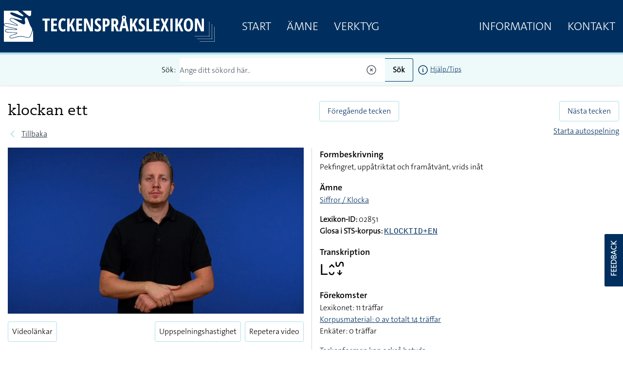

--- FILE ---
content_type: text/html; charset=UTF-8
request_url: https://teckensprakslexikon.su.se/ord/02851
body_size: 16667
content:
<!DOCTYPE html>
<html lang="sv">

<head>
    <meta charset="utf-8">
    <meta name="viewport" content="width=device-width, initial-scale=1">

    <title>klockan ett - Svenskt teckenspråkslexikon - Stockholms universitet</title><meta name="description" content="Information om klockan ett på teckenspråk."><meta property="og:title" content="klockan ett"><meta property="og:description" content="Information om klockan ett på teckenspråk."><meta property="og:image" content="https://teckensprakslexikon.su.se/photos/02/klockan-ett-02851-photo-1.jpg"><meta name="twitter:title" content="klockan ett"><meta name="twitter:description" content="Information om klockan ett på teckenspråk."><meta name="twitter:image" content="https://teckensprakslexikon.su.se/photos/02/klockan-ett-02851-photo-1.jpg"><script type="application/ld+json">{"@context":"https://schema.org","@type":"WebPage","name":"klockan ett","description":"Information om klockan ett på teckenspråk.","image":"https://teckensprakslexikon.su.se/photos/02/klockan-ett-02851-photo-1.jpg"}</script>

    <!-- Favicon -->
    <link rel="shortcut icon" href="https://teckensprakslexikon.su.se/favicon.ico">


    <link
            href="https://teckensprakslexikon.su.se/css/amidesfahani/filament-tinyeditor/tiny-css.css?v=2.0.9.0"
            rel="stylesheet"
            data-navigate-track
        />
                <link
            href="https://teckensprakslexikon.su.se/css/filament/forms/forms.css?v=3.2.71.0"
            rel="stylesheet"
            data-navigate-track
        />
                <link
            href="https://teckensprakslexikon.su.se/css/filament/support/support.css?v=3.2.71.0"
            rel="stylesheet"
            data-navigate-track
        />
    
<style>
    :root {
         --danger-50:254, 242, 242;  --danger-100:254, 226, 226;  --danger-200:254, 202, 202;  --danger-300:252, 165, 165;  --danger-400:248, 113, 113;  --danger-500:239, 68, 68;  --danger-600:220, 38, 38;  --danger-700:185, 28, 28;  --danger-800:153, 27, 27;  --danger-900:127, 29, 29;  --danger-950:69, 10, 10;  --gray-50:250, 250, 250;  --gray-100:244, 244, 245;  --gray-200:228, 228, 231;  --gray-300:212, 212, 216;  --gray-400:161, 161, 170;  --gray-500:113, 113, 122;  --gray-600:82, 82, 91;  --gray-700:63, 63, 70;  --gray-800:39, 39, 42;  --gray-900:24, 24, 27;  --gray-950:9, 9, 11;  --info-50:239, 246, 255;  --info-100:219, 234, 254;  --info-200:191, 219, 254;  --info-300:147, 197, 253;  --info-400:96, 165, 250;  --info-500:59, 130, 246;  --info-600:37, 99, 235;  --info-700:29, 78, 216;  --info-800:30, 64, 175;  --info-900:30, 58, 138;  --info-950:23, 37, 84;  --primary-50:255, 251, 235;  --primary-100:254, 243, 199;  --primary-200:253, 230, 138;  --primary-300:252, 211, 77;  --primary-400:251, 191, 36;  --primary-500:245, 158, 11;  --primary-600:217, 119, 6;  --primary-700:180, 83, 9;  --primary-800:146, 64, 14;  --primary-900:120, 53, 15;  --primary-950:69, 26, 3;  --success-50:240, 253, 244;  --success-100:220, 252, 231;  --success-200:187, 247, 208;  --success-300:134, 239, 172;  --success-400:74, 222, 128;  --success-500:34, 197, 94;  --success-600:22, 163, 74;  --success-700:21, 128, 61;  --success-800:22, 101, 52;  --success-900:20, 83, 45;  --success-950:5, 46, 22;  --warning-50:255, 251, 235;  --warning-100:254, 243, 199;  --warning-200:253, 230, 138;  --warning-300:252, 211, 77;  --warning-400:251, 191, 36;  --warning-500:245, 158, 11;  --warning-600:217, 119, 6;  --warning-700:180, 83, 9;  --warning-800:146, 64, 14;  --warning-900:120, 53, 15;  --warning-950:69, 26, 3;     }
</style>

    <link rel="preload" as="style" href="https://teckensprakslexikon.su.se/build/assets/app-I5P2u8E6.css" /><link rel="modulepreload" href="https://teckensprakslexikon.su.se/build/assets/app-TCTKHJT4.js" /><link rel="stylesheet" href="https://teckensprakslexikon.su.se/build/assets/app-I5P2u8E6.css" data-navigate-track="reload" /><script type="module" src="https://teckensprakslexikon.su.se/build/assets/app-TCTKHJT4.js" data-navigate-track="reload"></script>

    <!-- Scripts -->

    <!-- CSRF Token -->
    <meta name="csrf-token" content="hhoieZ1ZgMZCq2YtwomO1vCZbchsBzLPzR0OuXFt">

    <link rel="apple-touch-icon" sizes="180x180" href="/apple-touch-icon.png">
    <link rel="icon" type="image/png" sizes="32x32" href="/favicon-32x32.png">
    <link rel="icon" type="image/png" sizes="16x16" href="/favicon-16x16.png">
    <link rel="manifest" href="/site.webmanifest">
    <link rel="mask-icon" href="/safari-pinned-tab.svg" color="#5bbad5">
    <meta name="msapplication-TileColor" content="#da532c">
    <meta name="theme-color" content="#ffffff">

    
    <script defer data-domain="teckensprakslexikon.su.se" src="https://eu01.siteowl.co/js/plausible.js"></script>
    <style>
        [x-cloak] {
            display: none !important;
        }
    </style>
<!-- Livewire Styles --><style >[wire\:loading][wire\:loading], [wire\:loading\.delay][wire\:loading\.delay], [wire\:loading\.inline-block][wire\:loading\.inline-block], [wire\:loading\.inline][wire\:loading\.inline], [wire\:loading\.block][wire\:loading\.block], [wire\:loading\.flex][wire\:loading\.flex], [wire\:loading\.table][wire\:loading\.table], [wire\:loading\.grid][wire\:loading\.grid], [wire\:loading\.inline-flex][wire\:loading\.inline-flex] {display: none;}[wire\:loading\.delay\.none][wire\:loading\.delay\.none], [wire\:loading\.delay\.shortest][wire\:loading\.delay\.shortest], [wire\:loading\.delay\.shorter][wire\:loading\.delay\.shorter], [wire\:loading\.delay\.short][wire\:loading\.delay\.short], [wire\:loading\.delay\.default][wire\:loading\.delay\.default], [wire\:loading\.delay\.long][wire\:loading\.delay\.long], [wire\:loading\.delay\.longer][wire\:loading\.delay\.longer], [wire\:loading\.delay\.longest][wire\:loading\.delay\.longest] {display: none;}[wire\:offline][wire\:offline] {display: none;}[wire\:dirty]:not(textarea):not(input):not(select) {display: none;}:root {--livewire-progress-bar-color: #2299dd;}[x-cloak] {display: none !important;}</style>
</head>

<body class="font-thesans-light">
        <header class="print:hidden md:mb-40" x-data="{ navOpen: false, scrolledFromTop: false, searchterm: '' }" x-init="window.pageYOffset >= 50 ? scrolledFromTop = true : scrolledFromTop = false"
        @scroll.window="window.pageYOffset >= 50 ? scrolledFromTop = true : scrolledFromTop = false">
        <div class="md:hidden" x-data="{ offcanvas: false }" x-on:togglemenu.window="offcanvas = !offcanvas">
            <div class="fixed inset-0 z-40 flex" x-show="offcanvas">

                <div class="fixed inset-0 z-30" x-show="offcanvas">
                    <div class="absolute inset-0 z-30 bg-gray-600 opacity-75"></div>
                </div>

                <div class="relative z-40 flex w-full max-w-xs flex-1 flex-col bg-su-blue"
                    x-transition:enter="transition ease-in-out duration-300 transform"
                    x-transition:enter-start="-translate-x-full" x-transition:enter-end="translate-x-0"
                    x-transition:leave="transition ease-in-out duration-300 transform"
                    x-transition:leave-start="translate-x-0" x-transition:leave-end="-translate-x-full" x-show="offcanvas">
                    <div class="absolute right-0 top-0 -mr-14 p-1">
                        <button
                            class="flex h-12 w-12 items-center justify-center rounded-full focus:bg-gray-600 focus:outline-none"
                            aria-label="Close sidebar" @click="$dispatch('togglemenu')">
                            <svg class="h-6 w-6 text-white" stroke="currentColor" fill="none" viewBox="0 0 24 24">
                                <path stroke-linecap="round" stroke-linejoin="round" stroke-width="2"
                                    d="M6 18L18 6M6 6l12 12" />
                            </svg>
                        </button>
                    </div>
                    <div class="h-0 flex-1 overflow-y-auto pb-4 pt-5">
                        <div class="flex flex-shrink-0 items-center px-4">
                            <a class="mr-8" href="/"><img class="h-14 px-2 py-2 md:h-20"
                                    src="/images/tecken-logo.svg"></a>
                        </div>

                        <nav class="mt-5 space-y-1 px-2">

                            <a class="font-thesans-light  block px-4 text-2xl uppercase leading-10 text-white no-underline"
                                href="/">Start</a>
                            <a class="font-thesans-light  block px-4 text-2xl uppercase leading-10 text-white no-underline"
                                href="/kategori">Ämne</a>

                            <a class="font-thesans-light  block px-4 text-2xl uppercase leading-10 text-white no-underline"
                                href="/verktyg">Verktyg</a>
                                                        <a class="font-thesans-light  block px-4 text-2xl uppercase leading-10 text-white no-underline"
                                href="/information">Information</a>
                            <a class="font-thesans-light  block px-4 text-2xl uppercase leading-10 text-white no-underline"
                                href="/kontakt">Kontakt</a>

                        </nav>
                    </div>
                    <div class="d-none flex hidden flex-shrink-0 border-t border-gray-200 p-4">

                    </div>
                </div>
                <div class="w-14 flex-shrink-0">
                    <!-- Force sidebar to shrink to fit close icon -->
                </div>
            </div>
        </div>

        <div class="top-0 flex h-28 w-full items-center border-b-4 border-su-blue-200 bg-su-blue transition-all duration-200 md:fixed md:z-40"
            :class="{ 'h-28': !scrolledFromTop, 'h-16': scrolledFromTop }">
            <div class="mx-auto flex w-full max-w-7xl items-center justify-between">
                <div class="pl-1 pt-1 sm:pl-3 sm:pt-3 md:hidden" x-data>
                    <button
                        class="-ml-0.5 -mt-0.5 inline-flex h-12 w-12 items-center justify-center rounded-md text-white transition duration-150 ease-in-out hover:text-black focus:bg-gray-200 focus:outline-none"
                        aria-label="Open sidebar" @click="$dispatch('togglemenu')">
                        <!-- Heroicon name: menu -->
                        <svg class="h-6 w-6" xmlns="http://www.w3.org/2000/svg" fill="none" viewBox="0 0 24 24"
                            stroke="currentColor">
                            <path stroke-linecap="round" stroke-linejoin="round" stroke-width="2"
                                d="M4 6h16M4 12h16M4 18h16" />
                        </svg>
                    </button>
                </div>
                <a class="mr-8" href="/"><img class="max-h-20 px-2 py-2" src="/images/tecken-logo.svg"></a>
                <div class="hidden flex-grow justify-between md:flex">
                    <div class="main-menu flex justify-between">
                        <a class="font-thesans-light  px-4 text-2xl uppercase leading-10 text-white no-underline"
                            href="/">Start</a>
                        <a class="font-thesans-light  px-4 text-2xl uppercase leading-10 text-white no-underline"
                            href="/kategori">Ämne</a>
                        <a class="font-thesans-light  px-4 text-2xl uppercase leading-10 text-white no-underline"
                            href="/verktyg">Verktyg</a>
                                            </div>
                    <div class="main-menu flex justify-between">
                        <a class="font-thesans-light  px-4 text-2xl uppercase leading-10 text-white no-underline"
                            href="/information">Information</a>
                        <a class="font-thesans-light  px-4 text-2xl uppercase leading-10 text-white no-underline"
                            href="/kontakt">Kontakt</a>
                    </div>
                </div>
            </div>

        </div>
                    <div class="top-28 w-full bg-su-blue-100 px-2 shadow transition-all duration-200 md:fixed md:z-40"
                :class="{ 'top-28': !scrolledFromTop, 'top-16': scrolledFromTop }">
                <form action="/sok">
                    <div class="z-10 mx-auto flex max-w-7xl items-center justify-center py-2">
                        <div class="mr-2">Sök:</div>

                        <input
                            class="font-thesans-light h-12 w-full rounded-l border-r-0 border-su-blue placeholder-gray-600 md:w-1/3"
                            name="q" type="text" value=""
                            placeholder="Ange ditt sökord här.." x-ref="searchq">
                        <svg class="relative -left-4 z-10 -ml-6 h-6 w-6 cursor-pointer text-gray-600"
                            xmlns="http://www.w3.org/2000/svg" fill="none" viewBox="0 0 24 24" stroke-width="1.5"
                            @click="$refs.searchq.value = ''" stroke="currentColor">
                            <path stroke-linecap="round" stroke-linejoin="round"
                                d="M9.75 9.75l4.5 4.5m0-4.5l-4.5 4.5M21 12a9 9 0 11-18 0 9 9 0 0118 0z" />
                        </svg>

                        <button
                            class="button font-thesans-light h-12 rounded-r border border-l-0 border-su-blue bg-su-blue-100 px-4 font-bold"
                            type="submit">Sök</button>
                        <div class="ml-2 text-sm"><a href="/information/manual/sok-enskilt-ord"><svg
                                    class="inline-block h-6 w-6" xmlns="http://www.w3.org/2000/svg" fill="none"
                                    viewBox="0 0 24 24" stroke-width="1.5" stroke="currentColor">
                                    <path stroke-linecap="round" stroke-linejoin="round"
                                        d="M11.25 11.25l.041-.02a.75.75 0 011.063.852l-.708 2.836a.75.75 0 001.063.853l.041-.021M21 12a9 9 0 11-18 0 9 9 0 0118 0zm-9-3.75h.008v.008H12V8.25z" />
                                </svg></a>
                            <a href="/information/manual/sok-enskilt-ord">Hjälp/Tips</a>
                        </div>
                    </div>
                </form>

            </div>
            </header>

            
    <div class="mx-auto w-full max-w-7xl px-2 py-4 md:py-12">
        <div class="flex flex-wrap">
            <div class="w-full px-2 pr-4 md:w-2/4">

                <div class="flex">
                    <h1 class="">klockan ett</h1>
                    <div class="pl-2 pt-2">
                        <div x-data="{ loading: false, inList:  false  }"
    @listupdated.window="if ($event.detail.fmId == '02851') {inList = $event.detail.inList; }">

    </div>
                    </div>
                </div>

                <div class="font-caeciliae mb-2 text-lg text-gray-600"></div>
                <div class="mb-4 flex items-center print:hidden">
                    <!-- Heroicon name: solid/chevron-left -->
                    <svg class="h-5 w-5 flex-shrink-0 text-su-blue-200" xmlns="http://www.w3.org/2000/svg" fill="none"
                        viewBox="0 0 24 24" stroke="currentColor" stroke-width="2">
                        <path stroke-linecap="round" stroke-linejoin="round" d="M15 19l-7-7 7-7" />
                    </svg>
                                            <a class="ml-2 text-gray-800 hover:text-gray-700"
                            href="javascript:window.history.back(-1);">Tillbaka</a>
                                    </div>
            </div>
            <div class="mb-2 w-full px-2 print:hidden md:w-2/4 md:px-0 md:pl-4">
                <div class="flex flex-wrap">
                    <div class="w-1/2 text-left">
                                                    <a class="btn" href="/ord/02850">Föregående tecken</a>
                                            </div>

                    <div class="w-1/2 text-right">
                                                    <a class="btn" href="/ord/02852">Nästa tecken</a>
                                            </div>
                    <div class="mt-2 w-full text-right">
                                                    <a class="w-full" href="/ord/02851?autoplay=yes">Starta autospelning</a>
                                            </div>

                </div>
            </div>
        </div>
        <div class="flex flex-wrap px-2">
            <div class="w-full md:w-2/4 md:pr-4">
                <div x-data="{ repeat: false, speed: 1 }">
                    <video class="js-player mainvideo h-auto w-full"
                        data-plyr-config='{"muted":true, "controls" : ["play-large", "play" , "progress", "fullscreen"] }'
                        x-ref="mainvideo" controls autoplay muted playsinline>
                        <source src="/movies/02/klockan-ett-02851-tecken.mp4?v=2025-10-21" type="video/mp4">
                    </video>

                    <div class="mt-4 flex flex-wrap justify-between pb-10 print:hidden">

                        <div class="order-2 flex w-full sm:order-1 sm:w-1/3">
                            <div class="cursor-pointer rounded border border-su-blue-200 bg-white px-2 py-2"
                                onclick="Livewire.dispatch('openModal', {component: 'modal-videolinks', arguments: {&quot;word_id&quot;:10260} })">
                                Videolänkar
                            </div>
                        </div>
                        <div class="order-1 flex w-full justify-end sm:order-2 sm:w-2/3">

                            <div class="relative" x-data="{
                                open: false,
                                toggle() {
                                    if (this.open) {
                                        return this.close()
                                    }
                            
                                    this.open = true
                                },
                                close(focusAfter) {
                                    this.open = false
                            
                                    focusAfter && focusAfter.focus()
                                }
                            }"
                                x-on:keydown.escape.prevent.stop="close($refs.button)"
                                x-on:focusin.window="! $refs.panel.contains($event.target) && close()"
                                x-id="['dropdown-button']">
                                <!-- Button -->
                                <button class="mr-2 cursor-pointer rounded border border-su-blue-200 bg-white px-2 py-2"
                                    type="button" x-ref="button" x-on:click="toggle()" :aria-expanded="open"
                                    :aria-controls="$id('dropdown-button')"
                                    x-bind:class="speed != 1 ? 'bg-su-blue text-white' : ''">
                                    <span>Uppspelningshastighet</span>
                                </button>

                                <!-- Panel -->
                                <div class="absolute left-0 mt-2 w-36 overflow-hidden rounded border border-black bg-white shadow-md"
                                    style="display: none;" x-ref="panel" x-show="open" x-transition.origin.top.left
                                    x-on:click.outside="close($refs.button)" :id="$id('dropdown-button')">

                                    <div class="">
                                        <div class="block w-full cursor-pointer px-4 py-2 text-left text-sm"
                                            x-bind:class="speed == 0.25 ? 'bg-su-blue text-white' : ''"
                                            @click="close($refs.button); speed = 0.25; $refs.mainvideo.playbackRate = speed; $refs.mainvideo.defaultPlaybackRate = speed; $refs.mainvideo.load();$refs.mainvideo.play(); ">
                                            0.25x hastighet
                                        </div>

                                        <div class="block w-full cursor-pointer px-4 py-2 text-left text-sm"
                                            x-bind:class="speed == 0.5 ? 'bg-su-blue text-white' : ''"
                                            @click="close($refs.button);speed = 0.5; $refs.mainvideo.playbackRate = speed; $refs.mainvideo.defaultPlaybackRate = speed; $refs.mainvideo.load();$refs.mainvideo.play(); ">

                                            0.5x hastighet
                                        </div>
                                        <div class="border-b border-t border-gray-400">
                                            <div class="block w-full cursor-pointer px-4 py-2 text-left text-sm"
                                                x-bind:class="speed == 1 ? 'bg-su-blue text-white' : ''"
                                                @click="close($refs.button);speed = 1; $refs.mainvideo.playbackRate = speed; $refs.mainvideo.defaultPlaybackRate = speed; $refs.mainvideo.load();$refs.mainvideo.play(); ">
                                                Normal
                                            </div>
                                        </div>
                                        <div class="block w-full cursor-pointer px-4 py-2 text-left text-sm"
                                            x-bind:class="speed == 1.25 ? 'bg-su-blue text-white' : ''"
                                            @click="close($refs.button);speed = 1.25; $refs.mainvideo.playbackRate = speed; $refs.mainvideo.defaultPlaybackRate = speed; $refs.mainvideo.load();$refs.mainvideo.play(); ">

                                            1.25x hastighet
                                        </div>
                                        <div class="block w-full cursor-pointer px-4 py-2 text-left text-sm"
                                            x-bind:class="speed == 1.5 ? 'bg-su-blue text-white' : ''"
                                            @click="close($refs.button);speed = 1.5; $refs.mainvideo.playbackRate = speed; $refs.mainvideo.defaultPlaybackRate = speed; $refs.mainvideo.load();$refs.mainvideo.play(); ">

                                            1.5x hastighet
                                        </div>
                                    </div>
                                </div>
                            </div>

                            <div class="cursor-pointer rounded border border-su-blue-200 bg-white px-2 py-2"
                                x-bind:class="repeat ? 'bg-su-blue text-white' : ''"
                                @click="repeat = !repeat; $refs.mainvideo.loop = repeat; $refs.mainvideo.load();$refs.mainvideo.play(); ">
                                Repetera video
                            </div>

                            
                        </div>
                    </div>
                </div>
                                    <div class="mb-4" x-data="{ showphotos: false }" x-cloak>
                        <span class="cursor-pointer text-su-blue underline" @click="showphotos = true;"
                            x-show="!showphotos">Visa
                            foton</span>
                        <span class="cursor-pointer text-su-blue underline" @click="showphotos = false;"
                            x-show="showphotos">Dölj foton</span>
                        <div class="print:mt-5 print:block" x-show="showphotos" x-transition>
                            <div class="grid w-full grid-cols-2 gap-2">
                                                                    <img class="w-full" src="/photos/02/klockan-ett-02851-photo-1-medium.jpg" alt="" />
                                                                                                    <img class="w-full" src="/photos/02/klockan-ett-02851-photo-2-medium.jpg" alt="" />
                                                                                                                                                                                            </div>
                        </div>
                    </div>
                            </div>
            <div class="w-full border-gray-300 md:w-2/4 md:border-l md:pl-4">
                <div>
                    <h4 class="font-thesans-semibold text-lg">Formbeskrivning</h4>
                    <p>Pekfingret, uppåtriktat och framåtvänt, vrids inåt</p>
                </div>
                                    <div class="mt-4">
                        <h4 class="font-thesans-semibold text-lg">Ämne</h4>
                        <p>
                                                            <a href="/kategori/siffror-klocka">Siffror / Klocka</a><br />
                            
                        </p>
                    </div>
                                                
                <div class="mt-4" x-data>
                    <p>
                        <b>Lexikon-ID:</b> 02851<br />
                        <b>Glosa i STS-korpus:</b>
                                                    <a class="font-courier-new underline"
                                href="https://teckensprakskorpus.su.se/?searchterm=KLOCKTID%2BEN"
                                target="_blank">KLOCKTID+EN</a>
                                                <br />

                        
                                                
                        
                    </p>
                </div>
                <div class="mt-4">
                    <h4 class="font-thesans-semibold text-lg">Transkription</h4>
                    <p>
                    <div class="font-trans">􌥈􌤵􌤷􌥲􌦊</div>
                    </p>
                </div>
                <div class="mt-4">
                    <h4 class="font-thesans-semibold text-lg">Förekomster</h4>
                    <p>Lexikonet: 11 träffar
                                                    <br /><a class="underline"
                                href="https://teckensprakskorpus.su.se/?searchterm=KLOCKTID%2BEN"
                                target="_blank">Korpusmaterial:
                                                                    0 av totalt
                                    14
                                    träffar
                                                            </a>
                                                <br />Enkäter: 0
                        träffar
                        
                    </p>
                </div>

                
                <div class="mt-4">
                    <p>
                                                                            <a class="underline" href="/ord/02851/kan-aven-betyda">Teckenformen kan
                                också betyda</a>
                                            </p>
                </div>
                <div>
                    Uppdaterat: 2026-01-22
                </div>
                <div class="mt-4">
                                            <a class="btn" href="#"
                            onclick="window.scrollTo({ top: document.getElementById('phrase').offsetTop-140, behavior: 'smooth' }); return false;">
                            Exempel</a>
                                                                            </div>
            </div>
        </div>

    </div>
            <div class="bg-su-blue-100 py-4 print:hidden">
            <div class="mx-auto w-full max-w-7xl py-8">
                <div wire:snapshot="{&quot;data&quot;:{&quot;word&quot;:[null,{&quot;class&quot;:&quot;App\\Models\\Word&quot;,&quot;key&quot;:10260,&quot;s&quot;:&quot;mdl&quot;}],&quot;phrase&quot;:[null,{&quot;class&quot;:&quot;App\\Models\\Phrase&quot;,&quot;key&quot;:205747,&quot;s&quot;:&quot;mdl&quot;}],&quot;phrases_linked&quot;:[null,{&quot;keys&quot;:[198839,200422,201393,202262,202535,205234,205588,205740],&quot;class&quot;:&quot;Illuminate\\Database\\Eloquent\\Collection&quot;,&quot;modelClass&quot;:&quot;App\\Models\\Phrase&quot;,&quot;s&quot;:&quot;elcln&quot;}],&quot;phraseid&quot;:null},&quot;memo&quot;:{&quot;id&quot;:&quot;kQdodf2In0GzPIHd6VCc&quot;,&quot;name&quot;:&quot;phrase-player&quot;,&quot;path&quot;:&quot;ord\/02851&quot;,&quot;method&quot;:&quot;GET&quot;,&quot;children&quot;:[],&quot;scripts&quot;:[],&quot;assets&quot;:[],&quot;errors&quot;:[],&quot;locale&quot;:&quot;sv&quot;},&quot;checksum&quot;:&quot;b503e7d96bd57ebd7d2498f59a971ab6f9036bc931f9eafcded2291288701ce4&quot;}" wire:effects="{&quot;url&quot;:{&quot;phraseid&quot;:{&quot;as&quot;:&quot;phraseid&quot;,&quot;use&quot;:&quot;push&quot;,&quot;alwaysShow&quot;:false,&quot;except&quot;:null}}}" wire:id="kQdodf2In0GzPIHd6VCc" class="px-2 md:px-0" id="phrase" x-ref="phraseplayer" x-data="{ pagehash: location.hash }" x-init="if (pagehash.length == 9 && !isNaN(parseInt(pagehash.slice(-1))) && document.getElementById('phrase_' + parseInt(pagehash.slice(-1)))) { $wire.changePhrase(document.getElementById('phrase_' + parseInt(pagehash.slice(-1))).dataset.phraseid); }">

    <div class="w-full">
        <h2 class="font-thesans-semibold cursor-pointer text-4xl"
            @click.prevent="window.scrollTo({ top: $refs.phraseplayer.offsetTop-140, behavior: 'smooth' })">
            Exempel</h2>
        <h3 class="mb-6 mt-2 flex items-center text-xl">
            <div>
                Vi skulle ju träffas idag klockan ett. Kan vi skjuta på det till klockan två istället?
            </div>
            <div x-data="{ loading: false, inList:  false  }"
    @listupdated.window="if ($event.detail.fmId == '028511') {inList = $event.detail.inList; }">

    </div>
        </h3>

    </div>
    <div class="flex flex-wrap">
        <div class="w-full pr-4 md:w-2/4">

            <div x-data="{ repeat: false, speed: 1 }"
                @reloadvideo.window="$refs.phrasevideo.loop = repeat;$refs.phrasevideo.load();$refs.phrasevideo.play();window.scrollTo({ top: $refs.phraseplayer.offsetTop-140, behavior: 'smooth' });window.setTimeout(()=> {players = Plyr.setup('.js-player');
                },100)">

                <video class="js-player h-auto w-full"
                    data-plyr-config='{"muted":true, "controls" : ["play-large", "play" , "progress", "fullscreen"] }'
                    x-ref="phrasevideo" controls muted playsinline>
                    <source src="/movies/02/klockan-ett-02851-fras-1.mp4" type="video/mp4">
                </video>
                <div class="flex flex-wrap justify-between">

                    <div class="pt-4">
                        <div class="cursor-pointer rounded border border-su-blue-200 bg-white px-2 py-2"
                            onclick="Livewire.dispatch('openModal', {component: 'modal-videolinks', arguments: {&quot;phrase_id&quot;:205747} })">
                            Videolänkar
                        </div>
                        <div><strong>Lexikon-ID:</strong> <a
                                href="/ord/02851">02851</a>
                        </div>

                    </div>
                    <div>
                        <div class="mt-4 flex justify-end pb-10">
                            <div class="flex justify-center">
                                <div class="relative" x-data="{
                                    open: false,
                                    toggle() {
                                        if (this.open) {
                                            return this.close()
                                        }
                                
                                        this.open = true
                                    },
                                    close(focusAfter) {
                                        this.open = false
                                
                                        focusAfter && focusAfter.focus()
                                    }
                                }"
                                    x-on:keydown.escape.prevent.stop="close($refs.button)"
                                    x-on:focusin.window="! $refs.panel.contains($event.target) && close()"
                                    x-id="['dropdown-button']">
                                    <!-- Button -->
                                    <button
                                        class="mr-2 cursor-pointer rounded border border-su-blue-200 bg-white px-2 py-2"
                                        type="button" x-ref="button" x-on:click="toggle()" :aria-expanded="open"
                                        :aria-controls="$id('dropdown-button')"
                                        x-bind:class="speed != 1 ? 'bg-su-blue text-white' : ''">
                                        <span>Uppspelningshastighet</span>
                                    </button>

                                    <!-- Panel -->
                                    <div class="absolute left-0 mt-2 w-36 overflow-hidden rounded border border-black bg-white shadow-md"
                                        style="display: none;" x-ref="panel" x-show="open"
                                        x-transition.origin.top.left x-on:click.outside="close($refs.button)"
                                        :id="$id('dropdown-button')">

                                        <div class="">
                                            <div class="block w-full cursor-pointer px-4 py-2 text-left text-sm"
                                                x-bind:class="speed == 0.25 ? 'bg-su-blue text-white' : ''"
                                                @click="close($refs.button); speed = 0.25; $refs.phrasevideo.playbackRate = speed; $refs.phrasevideo.defaultPlaybackRate = speed; $refs.phrasevideo.load();$refs.phrasevideo.play(); ">
                                                0.25x hastighet
                                            </div>

                                            <div class="block w-full cursor-pointer px-4 py-2 text-left text-sm"
                                                x-bind:class="speed == 0.5 ? 'bg-su-blue text-white' : ''"
                                                @click="close($refs.button);speed = 0.5; $refs.phrasevideo.playbackRate = speed; $refs.phrasevideo.defaultPlaybackRate = speed; $refs.phrasevideo.load();$refs.phrasevideo.play(); ">

                                                0.5x hastighet
                                            </div>
                                            <div class="border-b border-t border-gray-400">
                                                <div class="block w-full cursor-pointer px-4 py-2 text-left text-sm"
                                                    x-bind:class="speed == 1 ? 'bg-su-blue text-white' : ''"
                                                    @click="close($refs.button);speed = 1; $refs.phrasevideo.playbackRate = speed; $refs.phrasevideo.defaultPlaybackRate = speed; $refs.phrasevideo.load();$refs.phrasevideo.play(); ">
                                                    Normal
                                                </div>
                                            </div>
                                            <div class="block w-full cursor-pointer px-4 py-2 text-left text-sm"
                                                x-bind:class="speed == 1.25 ? 'bg-su-blue text-white' : ''"
                                                @click="close($refs.button);speed = 1.25; $refs.phrasevideo.playbackRate = speed; $refs.phrasevideo.defaultPlaybackRate = speed; $refs.phrasevideo.load();$refs.phrasevideo.play(); ">

                                                1.25x hastighet
                                            </div>
                                            <div class="block w-full cursor-pointer px-4 py-2 text-left text-sm"
                                                x-bind:class="speed == 1.5 ? 'bg-su-blue text-white' : ''"
                                                @click="close($refs.button);speed = 1.5; $refs.mainvideo.playbackRate = speed; $refs.mainvideo.defaultPlaybackRate = speed; $refs.mainvideo.load();$refs.mainvideo.play(); ">

                                                1.5x hastighet
                                            </div>
                                        </div>
                                    </div>
                                </div>
                            </div>
                            <div class="cursor-pointer rounded border border-su-blue-200 bg-white px-2 py-2"
                                x-bind:class="repeat ? 'bg-su-blue text-white' : ''"
                                @click="repeat = !repeat; $refs.phrasevideo.loop = repeat; $refs.phrasevideo.load();$refs.phrasevideo.play(); ">
                                Repetera video
                            </div>
                        </div>
                    </div>
                </div>

            </div>
        </div>
        <div class="w-full border-gray-300 md:w-2/4 md:border-l md:pl-4">
                            <ul class="phrase-examples mb-6 divide-y divide-gray-200 rounded border bg-white" role="list">

                                            <li class=" bg-su-blue text-white  relative flex cursor-pointer py-4"
                            id="phrase_1" data-phraseid="028511"
                            wire:click="changePhrase('028511')">
                            <div class="mx-3">
                                Vi skulle ju träffas idag klockan ett. Kan vi skjuta på det till klockan två istället?
                            </div>
                                                    </li>
                                            <li class=" relative flex cursor-pointer py-4"
                            id="phrase_2" data-phraseid="028512"
                            wire:click="changePhrase('028512')">
                            <div class="mx-3">
                                Imorgon har vi möte mellan ett och fyra.
                            </div>
                                                    </li>
                                            <li class=" relative flex cursor-pointer py-4"
                            id="phrase_3" data-phraseid="028513"
                            wire:click="changePhrase('028513')">
                            <div class="mx-3">
                                Jag ska hämta min bil klockan ett idag.
                            </div>
                                                    </li>
                                    </ul>
            
                            <div class="mb-2 px-1">Andra exempelfilmer som innehåller tecknet</div>
                <ul class="phrase-examples max-h-[500px] divide-y divide-gray-200 overflow-y-auto rounded border bg-white"
                    role="list">

                                            <li class=" flex cursor-pointer py-4"
                            wire:click="changePhrase('046591')">
                            <div class="mx-3">
                                Mötet , som hålls idag klockan ett, berör alla anställda.
                            </div>
                        </li>
                                            <li class=" flex cursor-pointer py-4"
                            wire:click="changePhrase('016161')">
                            <div class="mx-3">
                                Imorgon ska vi ha ett möte som börjar klockan ett och slutar ungefär klockan fyra.
                            </div>
                        </li>
                                            <li class=" flex cursor-pointer py-4"
                            wire:click="changePhrase('154521')">
                            <div class="mx-3">
                                Mötet skulle ha startat kl 13. men blev framflyttat till kl 15.00.
                            </div>
                        </li>
                                            <li class=" flex cursor-pointer py-4"
                            wire:click="changePhrase('181881')">
                            <div class="mx-3">
                                Igår skulle jag besöka systembolaget men det visade sig att de stängde kl 13. På deras hemsida stod det att de stängde kl 18 så jag blev väldigt förvirrad!
                            </div>
                        </li>
                                            <li class=" flex cursor-pointer py-4"
                            wire:click="changePhrase('201242')">
                            <div class="mx-3">
                                Jag skulle träffa en kompis kl 13 och var på plats i god tid. Jag väntade länge men min kompis kom aldrig.
                            </div>
                        </li>
                                            <li class=" flex cursor-pointer py-4"
                            wire:click="changePhrase('038524')">
                            <div class="mx-3">
                                Mötet skulle starta kl 13.00 men är nu framflyttat till kl. 15.00.
                            </div>
                        </li>
                                            <li class=" flex cursor-pointer py-4"
                            wire:click="changePhrase('118903')">
                            <div class="mx-3">
                                Det är lunch mellan halv tolv och ett.
                            </div>
                        </li>
                                            <li class=" flex cursor-pointer py-4"
                            wire:click="changePhrase('026901')">
                            <div class="mx-3">
                                Invigningen imorgon är klockan ett.
                            </div>
                        </li>
                                    </ul>
                    </div>

    </div>

</div>
            </div>
        </div>
        
    
    <script>
        function listAction(fmId, action) {

            document.getElementById('listContainer').classList.add('animate-bounce');
            setTimeout(function() {
                document.getElementById('listContainer').classList.remove('animate-bounce');
            }, 2500);


            axios.get('/listor/ajax', {
                    params: {
                        action: action,
                        word: fmId
                    }
                })
                .then(function(response) {
                    if (response.data.status == 'ok') {
                        window.dispatchEvent(new CustomEvent('listupdated', {
                            'detail': {
                                fmId: fmId,
                                inList: (action == 'add' ? true : false),
                            }
                        }));
                    } else {
                        window.dispatchEvent(new CustomEvent('listupdated', {
                            'detail': {
                                fmId: fmId,
                                inList: (action == 'add' ? false : true),
                            }
                        }));
                    }
                    console.log(response);
                    //el.hide().removeClass("list-word-add").addClass("list-word-remove").html("-").fadeIn("fast");
                    //$("#list-box").trigger("updateCount", data.count)
                })
                .catch(function(error) {
                    console.log(error);
                })
                .then(function() {
                    // always executed
                });


        }
    </script>

    <script src="https://cdn.plyr.io/3.7.8/plyr.js"></script>
    <script>
        const players = Plyr.setup(".js-player");
    </script>
    
    <div class="z-24 fixed right-0 top-2/3 h-28 w-10 cursor-pointer rounded-l border-2 border-r-0 border-white bg-su-blue font-bold text-white transition duration-100 ease-in-out hover:scale-110 hover:bg-su-blue-800 print:hidden"
        onclick="Livewire.dispatch('openModal', {component: 'feedback-modal', arguments: {&quot;url&quot;:&quot;https:\/\/teckensprakslexikon.su.se\/ord\/02851&quot;} })">
        <div>
            <div class="absoute mt-14 -rotate-90">FEEDBACK</div>
        </div>
    </div>

    <div>
    </div>

    </div>

        <div class="hidden border-t-2 border-su-blue px-2 pt-2 text-sm print:block">
        Svenskt teckenspråkslexikon - https://teckensprakslexikon.su.se/'
    </div>
    <footer class="print:hidden">
        <div class="w-full border-b-4 bg-su-blue py-24">
            <div class="mx-auto w-full max-w-7xl text-white">
                <div class="flex flex-wrap">
                    <div class="w-1/2 px-2 md:w-1/3">
                        <p><strong>STOCKHOLMS UNIVERSITET</strong><br />
                            Inst. för lingvistik<br />
                            SE-106 91 Stockholm</p>

                        <p class="mt-2">Telefon: 08-16 23 47</p>

                        <p class="mt-2 text-white">
                            <a class="text-white underline" href="/kontakt">Kontakt</a><br />
                            <a class="text-white underline" href="/information/om-lexikonet">Om
                                webbplatsen</a><br />
                            <a class="text-white underline"
                                href="/information/om-lexikonet#cookies">Cookieinställningar</a>
                        </p>
                    </div>
                    <div class="w-1/2 px-2 md:w-1/3">
                        <p><strong>ANDRA WEBBPLATSER</strong><br />

                        <p class="mt-2">
                            <a class="text-white underline" href="https://teckensprakskorpus.su.se/"
                                target="_blank">STS-korpus</a><br />
                            <a class="text-white underline" href="https://gillatecken.ling.su.se/">Gilla Tecken</a><br />
                            <a class="text-white underline"
                                href="https://teckenspraksvideo.su.se/">Teckenspråksvideo</a><br />
                            <a class="mt-2 inline-block text-white underline" href="/information/om-lexikonet">Fler
                                länktips</a><br />
                        </p>
                    </div>
                    <div class="mt-4 w-full px-2 md:mt-0 md:w-1/3">
                        <p><strong>SOCIALA MEDIER</strong><br />

                        <div class="mt-2 flex">
                            <a class="mr-2 text-white" href="https://www.facebook.com/groups/848909041806827/"
                                target="_blank"><svg class="h-8 w-8 fill-current" xmlns="http://www.w3.org/2000/svg"
                                    viewBox="0 0 16 16">
                                    <path
                                        d="M7.5 1A6.508 6.508 0 001 7.5C1 11.084 3.916 14 7.5 14S14 11.084 14 7.5 11.084 1 7.5 1zm0 1C10.543 2 13 4.457 13 7.5a5.488 5.488 0 01-4.688 5.434V9.09h1.553l.244-1.576H8.313V6.65c0-.655.213-1.236.826-1.236h.984V4.037c-.173-.023-.538-.074-1.23-.074-1.444 0-2.291.763-2.291 2.5v1.049H5.117V9.09h1.487v3.83A5.487 5.487 0 012 7.5C2 4.457 4.457 2 7.5 2z" />
                                </svg></a>
                            <a class="text-white underline" href="https://twitter.com/teckenlexikon" target="_blank"><svg
                                    class="h-8 w-8 fill-current" xmlns="http://www.w3.org/2000/svg" viewBox="0 0 16 16">
                                    <path
                                        d="M15 3.297c-.523.226-1.05.394-1.633.45a3.01 3.01 0 001.281-1.52 5.447 5.447 0 01-1.804.675C12.258 2.34 11.5 2 10.684 2c-1.575 0-2.86 1.242-2.86 2.766 0 .222 0 .449.059.62-3.008 0-5.07-1.695-6.469-3.386-.293.395-.41.902-.41 1.41 0 .957.527 1.805 1.285 2.313-.469-.055-.934-.168-1.285-.336v.054A2.76 2.76 0 003.28 8.148c-.234.055-.469.114-.761.114-.172 0-.348 0-.524-.055.352 1.129 1.98 2.426 3.262 2.426C4.266 11.363 3.344 12 1.5 12H1c1.281.79 2.8 1 4.375 1 5.309 0 8.168-4.23 8.168-7.898v-.336c.582-.399 1.05-.903 1.457-1.47" />
                                </svg>
                            </a>
                        </div>
                        <div>
                            <a href="https://www.su.se/" title="Stockholms Universitet" target="_blank"><img
                                    class="mt-8 w-64" src="/images/su_logo_horizontal_swedish.svg"
                                    alt="Logo Stockholms Universitet" /></a>
                        </div>
                    </div>
                </div>
                <div class="mt-10 flex flex-wrap px-2">
                    <div class="mb-4 w-full md:mb-0 md:w-1/5">
                        <img class="" src="/images/sharerules.png" alt="">

                    </div>
                    <div class="w-full md:w-4/5">
                        Svenskt teckenspråkslexikon by <a class="text-white underline"
                            href="https://www.su.se/forskning/forsknings%C3%A4mnen/teckenspr%C3%A5k"
                            target="_blank">Avdelningen för teckenspråk, Institutionen
                            för lingvistik,
                            Stockholms universitet</a> is licensed under a
                        <a class="text-white underline" href="https://creativecommons.org/licenses/by-nc-sa/4.0/deed.sv"
                            target="_blank" rel="nofollow">Creative Commons
                            Erkännande-IckeKommersiell-DelaLika 4.0 Internationell (CC BY-NC-SA 4.0).</a>
                        Based on a work at <a class="text-white underline"
                            href="https://www.su.se/institutionen-for-lingvistik/"
                            target="_blank">https://www.su.se/institutionen-for-lingvistik/</a>. Tillstånd
                        utöver
                        denna licens kan vara tillgängligt på <a class="text-white underline"
                            href="https://www.su.se/forskning/forsknings%C3%A4mnen/teckenspr%C3%A5k"
                            target="_blank">https://www.su.se/forskning/forskningsämnen/teckenspråk</a>.<br>Kontakta
                        oss via
                        <a class="text-white underline"
                            href="mailto:teckenlexikon@ling.su.se">teckenlexikon@ling.su.se</a>.
                    </div>
                </div>
            </div>
        </div>
    </footer>

    <script>
        window.filamentData = []    </script>

            
            <script
                src="https://cdn.jsdelivr.net/npm/tinymce@7.3.0/tinymce.js"
                
                
                
                
                
            ></script>
        
                                                                                                                                                                                                                                            
            <script
                src="https://teckensprakslexikon.su.se/js/filament/notifications/notifications.js?v=3.2.71.0"
                
                
                
                
                
            ></script>
        
                
            <script
                src="https://teckensprakslexikon.su.se/js/filament/support/async-alpine.js?v=3.2.71.0"
                
                
                
                
                
            ></script>
        
                
            <script
                src="https://teckensprakslexikon.su.se/js/filament/support/support.js?v=3.2.71.0"
                
                
                
                
                
            ></script>
        
    
<style>
    :root {
            }
</style>

    <script src="//cdn.jsdelivr.net/npm/sweetalert2@11"></script>
    <script>
    /**** Livewire Alert Scripts ****/
    (()=>{var __webpack_modules__={757:(e,t,r)=>{e.exports=r(666)},666:e=>{var t=function(e){"use strict";var t,r=Object.prototype,n=r.hasOwnProperty,o="function"==typeof Symbol?Symbol:{},i=o.iterator||"@@iterator",a=o.asyncIterator||"@@asyncIterator",c=o.toStringTag||"@@toStringTag";function s(e,t,r){return Object.defineProperty(e,t,{value:r,enumerable:!0,configurable:!0,writable:!0}),e[t]}try{s({},"")}catch(e){s=function(e,t,r){return e[t]=r}}function l(e,t,r,n){var o=t&&t.prototype instanceof y?t:y,i=Object.create(o.prototype),a=new x(n||[]);return i._invoke=function(e,t,r){var n=f;return function(o,i){if(n===_)throw new Error("Generator is already running");if(n===d){if("throw"===o)throw i;return S()}for(r.method=o,r.arg=i;;){var a=r.delegate;if(a){var c=L(a,r);if(c){if(c===h)continue;return c}}if("next"===r.method)r.sent=r._sent=r.arg;else if("throw"===r.method){if(n===f)throw n=d,r.arg;r.dispatchException(r.arg)}else"return"===r.method&&r.abrupt("return",r.arg);n=_;var s=u(e,t,r);if("normal"===s.type){if(n=r.done?d:p,s.arg===h)continue;return{value:s.arg,done:r.done}}"throw"===s.type&&(n=d,r.method="throw",r.arg=s.arg)}}}(e,r,a),i}function u(e,t,r){try{return{type:"normal",arg:e.call(t,r)}}catch(e){return{type:"throw",arg:e}}}e.wrap=l;var f="suspendedStart",p="suspendedYield",_="executing",d="completed",h={};function y(){}function v(){}function b(){}var m={};s(m,i,(function(){return this}));var w=Object.getPrototypeOf,g=w&&w(w(D([])));g&&g!==r&&n.call(g,i)&&(m=g);var O=b.prototype=y.prototype=Object.create(m);function E(e){["next","throw","return"].forEach((function(t){s(e,t,(function(e){return this._invoke(t,e)}))}))}function k(e,t){function r(o,i,a,c){var s=u(e[o],e,i);if("throw"!==s.type){var l=s.arg,f=l.value;return f&&"object"==typeof f&&n.call(f,"__await")?t.resolve(f.__await).then((function(e){r("next",e,a,c)}),(function(e){r("throw",e,a,c)})):t.resolve(f).then((function(e){l.value=e,a(l)}),(function(e){return r("throw",e,a,c)}))}c(s.arg)}var o;this._invoke=function(e,n){function i(){return new t((function(t,o){r(e,n,t,o)}))}return o=o?o.then(i,i):i()}}function L(e,r){var n=e.iterator[r.method];if(n===t){if(r.delegate=null,"throw"===r.method){if(e.iterator.return&&(r.method="return",r.arg=t,L(e,r),"throw"===r.method))return h;r.method="throw",r.arg=new TypeError("The iterator does not provide a 'throw' method")}return h}var o=u(n,e.iterator,r.arg);if("throw"===o.type)return r.method="throw",r.arg=o.arg,r.delegate=null,h;var i=o.arg;return i?i.done?(r[e.resultName]=i.value,r.next=e.nextLoc,"return"!==r.method&&(r.method="next",r.arg=t),r.delegate=null,h):i:(r.method="throw",r.arg=new TypeError("iterator result is not an object"),r.delegate=null,h)}function j(e){var t={tryLoc:e[0]};1 in e&&(t.catchLoc=e[1]),2 in e&&(t.finallyLoc=e[2],t.afterLoc=e[3]),this.tryEntries.push(t)}function P(e){var t=e.completion||{};t.type="normal",delete t.arg,e.completion=t}function x(e){this.tryEntries=[{tryLoc:"root"}],e.forEach(j,this),this.reset(!0)}function D(e){if(e){var r=e[i];if(r)return r.call(e);if("function"==typeof e.next)return e;if(!isNaN(e.length)){var o=-1,a=function r(){for(;++o<e.length;)if(n.call(e,o))return r.value=e[o],r.done=!1,r;return r.value=t,r.done=!0,r};return a.next=a}}return{next:S}}function S(){return{value:t,done:!0}}return v.prototype=b,s(O,"constructor",b),s(b,"constructor",v),v.displayName=s(b,c,"GeneratorFunction"),e.isGeneratorFunction=function(e){var t="function"==typeof e&&e.constructor;return!!t&&(t===v||"GeneratorFunction"===(t.displayName||t.name))},e.mark=function(e){return Object.setPrototypeOf?Object.setPrototypeOf(e,b):(e.__proto__=b,s(e,c,"GeneratorFunction")),e.prototype=Object.create(O),e},e.awrap=function(e){return{__await:e}},E(k.prototype),s(k.prototype,a,(function(){return this})),e.AsyncIterator=k,e.async=function(t,r,n,o,i){void 0===i&&(i=Promise);var a=new k(l(t,r,n,o),i);return e.isGeneratorFunction(r)?a:a.next().then((function(e){return e.done?e.value:a.next()}))},E(O),s(O,c,"Generator"),s(O,i,(function(){return this})),s(O,"toString",(function(){return"[object Generator]"})),e.keys=function(e){var t=[];for(var r in e)t.push(r);return t.reverse(),function r(){for(;t.length;){var n=t.pop();if(n in e)return r.value=n,r.done=!1,r}return r.done=!0,r}},e.values=D,x.prototype={constructor:x,reset:function(e){if(this.prev=0,this.next=0,this.sent=this._sent=t,this.done=!1,this.delegate=null,this.method="next",this.arg=t,this.tryEntries.forEach(P),!e)for(var r in this)"t"===r.charAt(0)&&n.call(this,r)&&!isNaN(+r.slice(1))&&(this[r]=t)},stop:function(){this.done=!0;var e=this.tryEntries[0].completion;if("throw"===e.type)throw e.arg;return this.rval},dispatchException:function(e){if(this.done)throw e;var r=this;function o(n,o){return c.type="throw",c.arg=e,r.next=n,o&&(r.method="next",r.arg=t),!!o}for(var i=this.tryEntries.length-1;i>=0;--i){var a=this.tryEntries[i],c=a.completion;if("root"===a.tryLoc)return o("end");if(a.tryLoc<=this.prev){var s=n.call(a,"catchLoc"),l=n.call(a,"finallyLoc");if(s&&l){if(this.prev<a.catchLoc)return o(a.catchLoc,!0);if(this.prev<a.finallyLoc)return o(a.finallyLoc)}else if(s){if(this.prev<a.catchLoc)return o(a.catchLoc,!0)}else{if(!l)throw new Error("try statement without catch or finally");if(this.prev<a.finallyLoc)return o(a.finallyLoc)}}}},abrupt:function(e,t){for(var r=this.tryEntries.length-1;r>=0;--r){var o=this.tryEntries[r];if(o.tryLoc<=this.prev&&n.call(o,"finallyLoc")&&this.prev<o.finallyLoc){var i=o;break}}i&&("break"===e||"continue"===e)&&i.tryLoc<=t&&t<=i.finallyLoc&&(i=null);var a=i?i.completion:{};return a.type=e,a.arg=t,i?(this.method="next",this.next=i.finallyLoc,h):this.complete(a)},complete:function(e,t){if("throw"===e.type)throw e.arg;return"break"===e.type||"continue"===e.type?this.next=e.arg:"return"===e.type?(this.rval=this.arg=e.arg,this.method="return",this.next="end"):"normal"===e.type&&t&&(this.next=t),h},finish:function(e){for(var t=this.tryEntries.length-1;t>=0;--t){var r=this.tryEntries[t];if(r.finallyLoc===e)return this.complete(r.completion,r.afterLoc),P(r),h}},catch:function(e){for(var t=this.tryEntries.length-1;t>=0;--t){var r=this.tryEntries[t];if(r.tryLoc===e){var n=r.completion;if("throw"===n.type){var o=n.arg;P(r)}return o}}throw new Error("illegal catch attempt")},delegateYield:function(e,r,n){return this.delegate={iterator:D(e),resultName:r,nextLoc:n},"next"===this.method&&(this.arg=t),h}},e}(e.exports);try{regeneratorRuntime=t}catch(e){"object"==typeof globalThis?globalThis.regeneratorRuntime=t:Function("r","regeneratorRuntime = r")(t)}}},__webpack_module_cache__={};function __webpack_require__(e){var t=__webpack_module_cache__[e];if(void 0!==t)return t.exports;var r=__webpack_module_cache__[e]={exports:{}};return __webpack_modules__[e](r,r.exports,__webpack_require__),r.exports}__webpack_require__.n=e=>{var t=e&&e.__esModule?()=>e.default:()=>e;return __webpack_require__.d(t,{a:t}),t},__webpack_require__.d=(e,t)=>{for(var r in t)__webpack_require__.o(t,r)&&!__webpack_require__.o(e,r)&&Object.defineProperty(e,r,{enumerable:!0,get:t[r]})},__webpack_require__.o=(e,t)=>Object.prototype.hasOwnProperty.call(e,t);var __webpack_exports__={};(()=>{"use strict";var _babel_runtime_regenerator__WEBPACK_IMPORTED_MODULE_0__=__webpack_require__(757),_babel_runtime_regenerator__WEBPACK_IMPORTED_MODULE_0___default=__webpack_require__.n(_babel_runtime_regenerator__WEBPACK_IMPORTED_MODULE_0__);function ownKeys(e,t){var r=Object.keys(e);if(Object.getOwnPropertySymbols){var n=Object.getOwnPropertySymbols(e);t&&(n=n.filter((function(t){return Object.getOwnPropertyDescriptor(e,t).enumerable}))),r.push.apply(r,n)}return r}function _objectSpread(e){for(var t=1;t<arguments.length;t++){var r=null!=arguments[t]?arguments[t]:{};t%2?ownKeys(Object(r),!0).forEach((function(t){_defineProperty(e,t,r[t])})):Object.getOwnPropertyDescriptors?Object.defineProperties(e,Object.getOwnPropertyDescriptors(r)):ownKeys(Object(r)).forEach((function(t){Object.defineProperty(e,t,Object.getOwnPropertyDescriptor(r,t))}))}return e}function _defineProperty(e,t,r){return t in e?Object.defineProperty(e,t,{value:r,enumerable:!0,configurable:!0,writable:!0}):e[t]=r,e}function asyncGeneratorStep(e,t,r,n,o,i,a){try{var c=e[i](a),s=c.value}catch(e){return void r(e)}c.done?t(s):Promise.resolve(s).then(n,o)}function _asyncToGenerator(e){return function(){var t=this,r=arguments;return new Promise((function(n,o){var i=e.apply(t,r);function a(e){asyncGeneratorStep(i,n,o,a,c,"next",e)}function c(e){asyncGeneratorStep(i,n,o,a,c,"throw",e)}a(void 0)}))}}function evalCallbacksOptions(options){for(var callbacksKeysAllowed=["allowOutsideClick","allowEscapeKey","allowEnterKey","loaderHtml","inputOptions","inputValidator","preConfirm","preDeny","didClose","didDestroy","didOpen","didRender","willClose","willOpen"],_i=0,_callbacksKeysAllowed=callbacksKeysAllowed;_i<_callbacksKeysAllowed.length;_i++){var callbackKey=_callbacksKeysAllowed[_i];options.hasOwnProperty(callbackKey)&&("string"==typeof options[callbackKey]||options[callbackKey]instanceof String)&&options[callbackKey]&&""!=options[callbackKey].trim()&&(options[callbackKey]=eval(options[callbackKey]))}}function afterAlertInteraction(e){if(e.confirmed)return"self"===e.onConfirmed.component?void Livewire.find(e.onConfirmed.id).dispatchSelf(e.onConfirmed.listener,e.result):void Livewire.dispatchTo(e.onConfirmed.component,e.onConfirmed.listener,e.result);if(e.isDenied)return"self"===e.onDenied.component?void Livewire.find(e.onDenied.id).dispatchSelf(e.onDenied.listener,e.result):void Livewire.dispatchTo(e.onDenied.component,e.onDenied.listener,e.result);if(e.onProgressFinished&&e.dismiss===Swal.DismissReason.timer)return"self"===e.onProgressFinished.component?void Livewire.find(e.onProgressFinished.id).dispatchSelf(e.onProgressFinished.listener,e.result):void Livewire.dispatchTo(e.onProgressFinished.component,e.onProgressFinished.listener,e.result);if(e.onDismissed){if("self"===e.onDismissed.component)return void Livewire.find(e.onDismissed.id).dispatch(e.onDismissed.listener,e.result);Livewire.dispatchTo(e.onDismissed.component,e.onDismissed.listener,e.result)}}window.addEventListener("alert",function(){var e=_asyncToGenerator(_babel_runtime_regenerator__WEBPACK_IMPORTED_MODULE_0___default().mark((function e(t){var r,n,o,i,a,c,s,l;return _babel_runtime_regenerator__WEBPACK_IMPORTED_MODULE_0___default().wrap((function(e){for(;;)switch(e.prev=e.next){case 0:return o=t.detail.message,i=null!==(r=t.detail.type)&&void 0!==r?r:null,a=t.detail.data,c=t.detail.events,evalCallbacksOptions(s=t.detail.options),e.next=8,Swal.fire(_objectSpread({title:o,icon:i},s));case 8:afterAlertInteraction(_objectSpread(_objectSpread(_objectSpread({confirmed:(l=e.sent).isConfirmed,denied:l.isDenied,dismiss:l.dismiss,result:_objectSpread(_objectSpread({},l),{},{data:_objectSpread(_objectSpread({},a),{},{inputAttributes:null!==(n=s.inputAttributes)&&void 0!==n?n:null})})},c),l),s));case 10:case"end":return e.stop()}}),e)})));return function(t){return e.apply(this,arguments)}}()),window.flashAlert=function(){var e=_asyncToGenerator(_babel_runtime_regenerator__WEBPACK_IMPORTED_MODULE_0___default().mark((function e(t){var r,n,o,i,a,c,s;return _babel_runtime_regenerator__WEBPACK_IMPORTED_MODULE_0___default().wrap((function(e){for(;;)switch(e.prev=e.next){case 0:return i=t.events,a=t.events.data,evalCallbacksOptions(c=t.options),e.next=6,Swal.fire(_objectSpread({title:null!==(r=t.message)&&void 0!==r?r:"",icon:null!==(n=t.type)&&void 0!==n?n:null},c));case 6:afterAlertInteraction(_objectSpread(_objectSpread({confirmed:(s=e.sent).isConfirmed,denied:s.isDenied,dismiss:s.dismiss,result:_objectSpread(_objectSpread({},s),{},{data:_objectSpread(_objectSpread({},a),{},{inputAttributes:null!==(o=c.inputAttributes)&&void 0!==o?o:null})})},i),t.options));case 8:case"end":return e.stop()}}),e)})));return function(t){return e.apply(this,arguments)}}()})()})();
</script>


    <div wire:snapshot="{&quot;data&quot;:{&quot;activeComponent&quot;:null,&quot;components&quot;:[[],{&quot;s&quot;:&quot;arr&quot;}]},&quot;memo&quot;:{&quot;id&quot;:&quot;GWAHBEztROI9E5tEnsM7&quot;,&quot;name&quot;:&quot;livewire-ui-modal&quot;,&quot;path&quot;:&quot;ord\/02851&quot;,&quot;method&quot;:&quot;GET&quot;,&quot;children&quot;:[],&quot;scripts&quot;:[],&quot;assets&quot;:[],&quot;errors&quot;:[],&quot;locale&quot;:&quot;sv&quot;},&quot;checksum&quot;:&quot;0dce84f6727b6a9d37992570f9b2e80f5e0a0f8003d1f9df1e8a2490779cd4d3&quot;}" wire:effects="{&quot;listeners&quot;:[&quot;openModal&quot;,&quot;destroyComponent&quot;]}" wire:id="GWAHBEztROI9E5tEnsM7">
    <!--[if BLOCK]><![endif]-->        <script>(()=>{var t,e={331:()=>{function t(t){return function(t){if(Array.isArray(t))return e(t)}(t)||function(t){if("undefined"!=typeof Symbol&&null!=t[Symbol.iterator]||null!=t["@@iterator"])return Array.from(t)}(t)||function(t,o){if(!t)return;if("string"==typeof t)return e(t,o);var n=Object.prototype.toString.call(t).slice(8,-1);"Object"===n&&t.constructor&&(n=t.constructor.name);if("Map"===n||"Set"===n)return Array.from(t);if("Arguments"===n||/^(?:Ui|I)nt(?:8|16|32)(?:Clamped)?Array$/.test(n))return e(t,o)}(t)||function(){throw new TypeError("Invalid attempt to spread non-iterable instance.\nIn order to be iterable, non-array objects must have a [Symbol.iterator]() method.")}()}function e(t,e){(null==e||e>t.length)&&(e=t.length);for(var o=0,n=new Array(e);o<e;o++)n[o]=t[o];return n}window.LivewireUIModal=function(){return{show:!1,showActiveComponent:!0,activeComponent:!1,componentHistory:[],modalWidth:null,listeners:[],getActiveComponentModalAttribute:function(t){if(void 0!==this.$wire.get("components")[this.activeComponent])return this.$wire.get("components")[this.activeComponent].modalAttributes[t]},closeModalOnEscape:function(t){if(!1!==this.getActiveComponentModalAttribute("closeOnEscape")){var e=!0===this.getActiveComponentModalAttribute("closeOnEscapeIsForceful");this.closeModal(e)}},closeModalOnClickAway:function(t){!1!==this.getActiveComponentModalAttribute("closeOnClickAway")&&this.closeModal(!0)},closeModal:function(){var t=arguments.length>0&&void 0!==arguments[0]&&arguments[0],e=arguments.length>1&&void 0!==arguments[1]?arguments[1]:0,o=arguments.length>2&&void 0!==arguments[2]&&arguments[2];if(!1!==this.show){if(!0===this.getActiveComponentModalAttribute("dispatchCloseEvent")){var n=this.$wire.get("components")[this.activeComponent].name;Livewire.dispatch("modalClosed",{name:n})}if(!0===this.getActiveComponentModalAttribute("destroyOnClose")&&Livewire.dispatch("destroyComponent",{id:this.activeComponent}),e>0)for(var i=0;i<e;i++){if(o){var s=this.componentHistory[this.componentHistory.length-1];Livewire.dispatch("destroyComponent",{id:s})}this.componentHistory.pop()}var r=this.componentHistory.pop();r&&!t&&r?this.setActiveModalComponent(r,!0):this.setShowPropertyTo(!1)}},setActiveModalComponent:function(t){var e=this,o=arguments.length>1&&void 0!==arguments[1]&&arguments[1];if(this.setShowPropertyTo(!0),this.activeComponent!==t){!1!==this.activeComponent&&!1===o&&this.componentHistory.push(this.activeComponent);var n=50;!1===this.activeComponent?(this.activeComponent=t,this.showActiveComponent=!0,this.modalWidth=this.getActiveComponentModalAttribute("maxWidthClass")):(this.showActiveComponent=!1,n=400,setTimeout((function(){e.activeComponent=t,e.showActiveComponent=!0,e.modalWidth=e.getActiveComponentModalAttribute("maxWidthClass")}),300)),this.$nextTick((function(){var o,i=null===(o=e.$refs[t])||void 0===o?void 0:o.querySelector("[autofocus]");i&&setTimeout((function(){i.focus()}),n)}))}},focusables:function(){return t(this.$el.querySelectorAll("a, button, input:not([type='hidden'], textarea, select, details, [tabindex]:not([tabindex='-1'])")).filter((function(t){return!t.hasAttribute("disabled")}))},firstFocusable:function(){return this.focusables()[0]},lastFocusable:function(){return this.focusables().slice(-1)[0]},nextFocusable:function(){return this.focusables()[this.nextFocusableIndex()]||this.firstFocusable()},prevFocusable:function(){return this.focusables()[this.prevFocusableIndex()]||this.lastFocusable()},nextFocusableIndex:function(){return(this.focusables().indexOf(document.activeElement)+1)%(this.focusables().length+1)},prevFocusableIndex:function(){return Math.max(0,this.focusables().indexOf(document.activeElement))-1},setShowPropertyTo:function(t){var e=this;this.show=t,t?document.body.classList.add("overflow-y-hidden"):(document.body.classList.remove("overflow-y-hidden"),setTimeout((function(){e.activeComponent=!1,e.$wire.resetState()}),300))},init:function(){var t=this;this.modalWidth=this.getActiveComponentModalAttribute("maxWidthClass"),this.listeners.push(Livewire.on("closeModal",(function(e){var o,n,i;t.closeModal(null!==(o=null==e?void 0:e.force)&&void 0!==o&&o,null!==(n=null==e?void 0:e.skipPreviousModals)&&void 0!==n?n:0,null!==(i=null==e?void 0:e.destroySkipped)&&void 0!==i&&i)}))),this.listeners.push(Livewire.on("activeModalComponentChanged",(function(e){var o=e.id;t.setActiveModalComponent(o)})))},destroy:function(){this.listeners.forEach((function(t){t()}))}}}},754:()=>{}},o={};function n(t){var i=o[t];if(void 0!==i)return i.exports;var s=o[t]={exports:{}};return e[t](s,s.exports,n),s.exports}n.m=e,t=[],n.O=(e,o,i,s)=>{if(!o){var r=1/0;for(u=0;u<t.length;u++){for(var[o,i,s]=t[u],a=!0,c=0;c<o.length;c++)(!1&s||r>=s)&&Object.keys(n.O).every((t=>n.O[t](o[c])))?o.splice(c--,1):(a=!1,s<r&&(r=s));if(a){t.splice(u--,1);var l=i();void 0!==l&&(e=l)}}return e}s=s||0;for(var u=t.length;u>0&&t[u-1][2]>s;u--)t[u]=t[u-1];t[u]=[o,i,s]},n.o=(t,e)=>Object.prototype.hasOwnProperty.call(t,e),(()=>{var t={387:0,109:0};n.O.j=e=>0===t[e];var e=(e,o)=>{var i,s,[r,a,c]=o,l=0;if(r.some((e=>0!==t[e]))){for(i in a)n.o(a,i)&&(n.m[i]=a[i]);if(c)var u=c(n)}for(e&&e(o);l<r.length;l++)s=r[l],n.o(t,s)&&t[s]&&t[s][0](),t[s]=0;return n.O(u)},o=self.webpackChunk=self.webpackChunk||[];o.forEach(e.bind(null,0)),o.push=e.bind(null,o.push.bind(o))})(),n.O(void 0,[109],(()=>n(331)));var i=n.O(void 0,[109],(()=>n(754)));i=n.O(i)})();</script>
    <!--[if ENDBLOCK]><![endif]-->
    <!--[if BLOCK]><![endif]--><!--[if ENDBLOCK]><![endif]-->

    <div
            x-data="LivewireUIModal()"
            x-on:close.stop="setShowPropertyTo(false)"
            x-on:keydown.escape.window="closeModalOnEscape()"
            x-show="show"
            class="fixed inset-0 z-10 overflow-y-auto"
            style="display: none;"
    >
        <div class="flex items-end justify-center min-h-screen px-4 pt-4 pb-10 text-center sm:block sm:p-0">
            <div
                    x-show="show"
                    x-on:click="closeModalOnClickAway()"
                    x-transition:enter="ease-out duration-300"
                    x-transition:enter-start="opacity-0"
                    x-transition:enter-end="opacity-100"
                    x-transition:leave="ease-in duration-200"
                    x-transition:leave-start="opacity-100"
                    x-transition:leave-end="opacity-0"
                    class="fixed inset-0 transition-all transform"
            >
                <div class="absolute inset-0 bg-gray-500 opacity-75"></div>
            </div>

            <span class="hidden sm:inline-block sm:align-middle sm:h-screen" aria-hidden="true">&#8203;</span>

            <div
                    x-show="show && showActiveComponent"
                    x-transition:enter="ease-out duration-300"
                    x-transition:enter-start="opacity-0 translate-y-4 sm:translate-y-0 sm:scale-95"
                    x-transition:enter-end="opacity-100 translate-y-0 sm:scale-100"
                    x-transition:leave="ease-in duration-200"
                    x-transition:leave-start="opacity-100 translate-y-0 sm:scale-100"
                    x-transition:leave-end="opacity-0 translate-y-4 sm:translate-y-0 sm:scale-95"
                    x-bind:class="modalWidth"
                    class="inline-block w-full align-bottom bg-white rounded-lg text-left overflow-hidden shadow-xl transform transition-all sm:my-8 sm:align-middle sm:w-full"
                    id="modal-container"
                    x-trap.noscroll.inert="show && showActiveComponent"
                    aria-modal="true"
            >
                <!--[if BLOCK]><![endif]-->                <!--[if ENDBLOCK]><![endif]-->
            </div>
        </div>
    </div>
</div>

    <script src="/livewire/livewire.min.js?id=44144c23"   data-csrf="hhoieZ1ZgMZCq2YtwomO1vCZbchsBzLPzR0OuXFt" data-update-uri="/livewire/update" data-navigate-once="true"></script>
</body>

</html>
